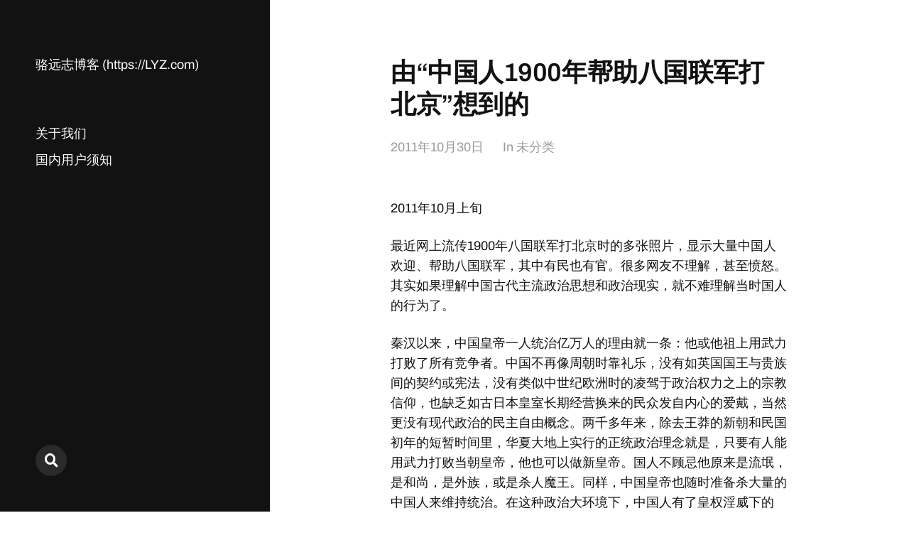

--- FILE ---
content_type: text/html; charset=UTF-8
request_url: https://www.lyz.com/8nation-alliance/
body_size: 11966
content:
<!DOCTYPE html>

<html class="no-js" lang="zh-Hans">

	<head>

		<meta http-equiv="content-type" content="text/html" charset="UTF-8" />
		<meta name="viewport" content="width=device-width, initial-scale=1.0" >

		<link rel="profile" href="https://gmpg.org/xfn/11">

		<title>由“中国人1900年帮助八国联军打北京”想到的 &#8211; 骆远志博客 (https://LYZ.com)</title>
<meta name='robots' content='max-image-preview:large' />
<link rel='dns-prefetch' href='//www.googletagmanager.com' />
<link rel='dns-prefetch' href='//www.lyz.com' />
<link rel="alternate" type="application/rss+xml" title="骆远志博客 (https://LYZ.com) &raquo; Feed" href="https://www.lyz.com/feed/" />
<link rel="alternate" type="application/rss+xml" title="骆远志博客 (https://LYZ.com) &raquo; 评论 Feed" href="https://www.lyz.com/comments/feed/" />
<link rel="alternate" type="application/rss+xml" title="骆远志博客 (https://LYZ.com) &raquo; 由“中国人1900年帮助八国联军打北京”想到的 评论 Feed" href="https://www.lyz.com/8nation-alliance/feed/" />
<link rel="alternate" title="oEmbed (JSON)" type="application/json+oembed" href="https://www.lyz.com/wp-json/oembed/1.0/embed?url=https%3A%2F%2Fwww.lyz.com%2F8nation-alliance%2F" />
<link rel="alternate" title="oEmbed (XML)" type="text/xml+oembed" href="https://www.lyz.com/wp-json/oembed/1.0/embed?url=https%3A%2F%2Fwww.lyz.com%2F8nation-alliance%2F&#038;format=xml" />
<style id='wp-img-auto-sizes-contain-inline-css' type='text/css'>
img:is([sizes=auto i],[sizes^="auto," i]){contain-intrinsic-size:3000px 1500px}
/*# sourceURL=wp-img-auto-sizes-contain-inline-css */
</style>
<style id='wp-emoji-styles-inline-css' type='text/css'>

	img.wp-smiley, img.emoji {
		display: inline !important;
		border: none !important;
		box-shadow: none !important;
		height: 1em !important;
		width: 1em !important;
		margin: 0 0.07em !important;
		vertical-align: -0.1em !important;
		background: none !important;
		padding: 0 !important;
	}
/*# sourceURL=wp-emoji-styles-inline-css */
</style>
<style id='wp-block-library-inline-css' type='text/css'>
:root{--wp-block-synced-color:#7a00df;--wp-block-synced-color--rgb:122,0,223;--wp-bound-block-color:var(--wp-block-synced-color);--wp-editor-canvas-background:#ddd;--wp-admin-theme-color:#007cba;--wp-admin-theme-color--rgb:0,124,186;--wp-admin-theme-color-darker-10:#006ba1;--wp-admin-theme-color-darker-10--rgb:0,107,160.5;--wp-admin-theme-color-darker-20:#005a87;--wp-admin-theme-color-darker-20--rgb:0,90,135;--wp-admin-border-width-focus:2px}@media (min-resolution:192dpi){:root{--wp-admin-border-width-focus:1.5px}}.wp-element-button{cursor:pointer}:root .has-very-light-gray-background-color{background-color:#eee}:root .has-very-dark-gray-background-color{background-color:#313131}:root .has-very-light-gray-color{color:#eee}:root .has-very-dark-gray-color{color:#313131}:root .has-vivid-green-cyan-to-vivid-cyan-blue-gradient-background{background:linear-gradient(135deg,#00d084,#0693e3)}:root .has-purple-crush-gradient-background{background:linear-gradient(135deg,#34e2e4,#4721fb 50%,#ab1dfe)}:root .has-hazy-dawn-gradient-background{background:linear-gradient(135deg,#faaca8,#dad0ec)}:root .has-subdued-olive-gradient-background{background:linear-gradient(135deg,#fafae1,#67a671)}:root .has-atomic-cream-gradient-background{background:linear-gradient(135deg,#fdd79a,#004a59)}:root .has-nightshade-gradient-background{background:linear-gradient(135deg,#330968,#31cdcf)}:root .has-midnight-gradient-background{background:linear-gradient(135deg,#020381,#2874fc)}:root{--wp--preset--font-size--normal:16px;--wp--preset--font-size--huge:42px}.has-regular-font-size{font-size:1em}.has-larger-font-size{font-size:2.625em}.has-normal-font-size{font-size:var(--wp--preset--font-size--normal)}.has-huge-font-size{font-size:var(--wp--preset--font-size--huge)}.has-text-align-center{text-align:center}.has-text-align-left{text-align:left}.has-text-align-right{text-align:right}.has-fit-text{white-space:nowrap!important}#end-resizable-editor-section{display:none}.aligncenter{clear:both}.items-justified-left{justify-content:flex-start}.items-justified-center{justify-content:center}.items-justified-right{justify-content:flex-end}.items-justified-space-between{justify-content:space-between}.screen-reader-text{border:0;clip-path:inset(50%);height:1px;margin:-1px;overflow:hidden;padding:0;position:absolute;width:1px;word-wrap:normal!important}.screen-reader-text:focus{background-color:#ddd;clip-path:none;color:#444;display:block;font-size:1em;height:auto;left:5px;line-height:normal;padding:15px 23px 14px;text-decoration:none;top:5px;width:auto;z-index:100000}html :where(.has-border-color){border-style:solid}html :where([style*=border-top-color]){border-top-style:solid}html :where([style*=border-right-color]){border-right-style:solid}html :where([style*=border-bottom-color]){border-bottom-style:solid}html :where([style*=border-left-color]){border-left-style:solid}html :where([style*=border-width]){border-style:solid}html :where([style*=border-top-width]){border-top-style:solid}html :where([style*=border-right-width]){border-right-style:solid}html :where([style*=border-bottom-width]){border-bottom-style:solid}html :where([style*=border-left-width]){border-left-style:solid}html :where(img[class*=wp-image-]){height:auto;max-width:100%}:where(figure){margin:0 0 1em}html :where(.is-position-sticky){--wp-admin--admin-bar--position-offset:var(--wp-admin--admin-bar--height,0px)}@media screen and (max-width:600px){html :where(.is-position-sticky){--wp-admin--admin-bar--position-offset:0px}}

/*# sourceURL=wp-block-library-inline-css */
</style><style id='wp-block-paragraph-inline-css' type='text/css'>
.is-small-text{font-size:.875em}.is-regular-text{font-size:1em}.is-large-text{font-size:2.25em}.is-larger-text{font-size:3em}.has-drop-cap:not(:focus):first-letter{float:left;font-size:8.4em;font-style:normal;font-weight:100;line-height:.68;margin:.05em .1em 0 0;text-transform:uppercase}body.rtl .has-drop-cap:not(:focus):first-letter{float:none;margin-left:.1em}p.has-drop-cap.has-background{overflow:hidden}:root :where(p.has-background){padding:1.25em 2.375em}:where(p.has-text-color:not(.has-link-color)) a{color:inherit}p.has-text-align-left[style*="writing-mode:vertical-lr"],p.has-text-align-right[style*="writing-mode:vertical-rl"]{rotate:180deg}
/*# sourceURL=https://www.lyz.com/wp-includes/blocks/paragraph/style.min.css */
</style>
<style id='global-styles-inline-css' type='text/css'>
:root{--wp--preset--aspect-ratio--square: 1;--wp--preset--aspect-ratio--4-3: 4/3;--wp--preset--aspect-ratio--3-4: 3/4;--wp--preset--aspect-ratio--3-2: 3/2;--wp--preset--aspect-ratio--2-3: 2/3;--wp--preset--aspect-ratio--16-9: 16/9;--wp--preset--aspect-ratio--9-16: 9/16;--wp--preset--color--black: #121212;--wp--preset--color--cyan-bluish-gray: #abb8c3;--wp--preset--color--white: #fff;--wp--preset--color--pale-pink: #f78da7;--wp--preset--color--vivid-red: #cf2e2e;--wp--preset--color--luminous-vivid-orange: #ff6900;--wp--preset--color--luminous-vivid-amber: #fcb900;--wp--preset--color--light-green-cyan: #7bdcb5;--wp--preset--color--vivid-green-cyan: #00d084;--wp--preset--color--pale-cyan-blue: #8ed1fc;--wp--preset--color--vivid-cyan-blue: #0693e3;--wp--preset--color--vivid-purple: #9b51e0;--wp--preset--color--dark-gray: #333;--wp--preset--color--medium-gray: #555;--wp--preset--color--light-gray: #777;--wp--preset--gradient--vivid-cyan-blue-to-vivid-purple: linear-gradient(135deg,rgb(6,147,227) 0%,rgb(155,81,224) 100%);--wp--preset--gradient--light-green-cyan-to-vivid-green-cyan: linear-gradient(135deg,rgb(122,220,180) 0%,rgb(0,208,130) 100%);--wp--preset--gradient--luminous-vivid-amber-to-luminous-vivid-orange: linear-gradient(135deg,rgb(252,185,0) 0%,rgb(255,105,0) 100%);--wp--preset--gradient--luminous-vivid-orange-to-vivid-red: linear-gradient(135deg,rgb(255,105,0) 0%,rgb(207,46,46) 100%);--wp--preset--gradient--very-light-gray-to-cyan-bluish-gray: linear-gradient(135deg,rgb(238,238,238) 0%,rgb(169,184,195) 100%);--wp--preset--gradient--cool-to-warm-spectrum: linear-gradient(135deg,rgb(74,234,220) 0%,rgb(151,120,209) 20%,rgb(207,42,186) 40%,rgb(238,44,130) 60%,rgb(251,105,98) 80%,rgb(254,248,76) 100%);--wp--preset--gradient--blush-light-purple: linear-gradient(135deg,rgb(255,206,236) 0%,rgb(152,150,240) 100%);--wp--preset--gradient--blush-bordeaux: linear-gradient(135deg,rgb(254,205,165) 0%,rgb(254,45,45) 50%,rgb(107,0,62) 100%);--wp--preset--gradient--luminous-dusk: linear-gradient(135deg,rgb(255,203,112) 0%,rgb(199,81,192) 50%,rgb(65,88,208) 100%);--wp--preset--gradient--pale-ocean: linear-gradient(135deg,rgb(255,245,203) 0%,rgb(182,227,212) 50%,rgb(51,167,181) 100%);--wp--preset--gradient--electric-grass: linear-gradient(135deg,rgb(202,248,128) 0%,rgb(113,206,126) 100%);--wp--preset--gradient--midnight: linear-gradient(135deg,rgb(2,3,129) 0%,rgb(40,116,252) 100%);--wp--preset--font-size--small: 16px;--wp--preset--font-size--medium: 20px;--wp--preset--font-size--large: 24px;--wp--preset--font-size--x-large: 42px;--wp--preset--font-size--normal: 18px;--wp--preset--font-size--larger: 28px;--wp--preset--spacing--20: 0.44rem;--wp--preset--spacing--30: 0.67rem;--wp--preset--spacing--40: 1rem;--wp--preset--spacing--50: 1.5rem;--wp--preset--spacing--60: 2.25rem;--wp--preset--spacing--70: 3.38rem;--wp--preset--spacing--80: 5.06rem;--wp--preset--shadow--natural: 6px 6px 9px rgba(0, 0, 0, 0.2);--wp--preset--shadow--deep: 12px 12px 50px rgba(0, 0, 0, 0.4);--wp--preset--shadow--sharp: 6px 6px 0px rgba(0, 0, 0, 0.2);--wp--preset--shadow--outlined: 6px 6px 0px -3px rgb(255, 255, 255), 6px 6px rgb(0, 0, 0);--wp--preset--shadow--crisp: 6px 6px 0px rgb(0, 0, 0);}:where(.is-layout-flex){gap: 0.5em;}:where(.is-layout-grid){gap: 0.5em;}body .is-layout-flex{display: flex;}.is-layout-flex{flex-wrap: wrap;align-items: center;}.is-layout-flex > :is(*, div){margin: 0;}body .is-layout-grid{display: grid;}.is-layout-grid > :is(*, div){margin: 0;}:where(.wp-block-columns.is-layout-flex){gap: 2em;}:where(.wp-block-columns.is-layout-grid){gap: 2em;}:where(.wp-block-post-template.is-layout-flex){gap: 1.25em;}:where(.wp-block-post-template.is-layout-grid){gap: 1.25em;}.has-black-color{color: var(--wp--preset--color--black) !important;}.has-cyan-bluish-gray-color{color: var(--wp--preset--color--cyan-bluish-gray) !important;}.has-white-color{color: var(--wp--preset--color--white) !important;}.has-pale-pink-color{color: var(--wp--preset--color--pale-pink) !important;}.has-vivid-red-color{color: var(--wp--preset--color--vivid-red) !important;}.has-luminous-vivid-orange-color{color: var(--wp--preset--color--luminous-vivid-orange) !important;}.has-luminous-vivid-amber-color{color: var(--wp--preset--color--luminous-vivid-amber) !important;}.has-light-green-cyan-color{color: var(--wp--preset--color--light-green-cyan) !important;}.has-vivid-green-cyan-color{color: var(--wp--preset--color--vivid-green-cyan) !important;}.has-pale-cyan-blue-color{color: var(--wp--preset--color--pale-cyan-blue) !important;}.has-vivid-cyan-blue-color{color: var(--wp--preset--color--vivid-cyan-blue) !important;}.has-vivid-purple-color{color: var(--wp--preset--color--vivid-purple) !important;}.has-black-background-color{background-color: var(--wp--preset--color--black) !important;}.has-cyan-bluish-gray-background-color{background-color: var(--wp--preset--color--cyan-bluish-gray) !important;}.has-white-background-color{background-color: var(--wp--preset--color--white) !important;}.has-pale-pink-background-color{background-color: var(--wp--preset--color--pale-pink) !important;}.has-vivid-red-background-color{background-color: var(--wp--preset--color--vivid-red) !important;}.has-luminous-vivid-orange-background-color{background-color: var(--wp--preset--color--luminous-vivid-orange) !important;}.has-luminous-vivid-amber-background-color{background-color: var(--wp--preset--color--luminous-vivid-amber) !important;}.has-light-green-cyan-background-color{background-color: var(--wp--preset--color--light-green-cyan) !important;}.has-vivid-green-cyan-background-color{background-color: var(--wp--preset--color--vivid-green-cyan) !important;}.has-pale-cyan-blue-background-color{background-color: var(--wp--preset--color--pale-cyan-blue) !important;}.has-vivid-cyan-blue-background-color{background-color: var(--wp--preset--color--vivid-cyan-blue) !important;}.has-vivid-purple-background-color{background-color: var(--wp--preset--color--vivid-purple) !important;}.has-black-border-color{border-color: var(--wp--preset--color--black) !important;}.has-cyan-bluish-gray-border-color{border-color: var(--wp--preset--color--cyan-bluish-gray) !important;}.has-white-border-color{border-color: var(--wp--preset--color--white) !important;}.has-pale-pink-border-color{border-color: var(--wp--preset--color--pale-pink) !important;}.has-vivid-red-border-color{border-color: var(--wp--preset--color--vivid-red) !important;}.has-luminous-vivid-orange-border-color{border-color: var(--wp--preset--color--luminous-vivid-orange) !important;}.has-luminous-vivid-amber-border-color{border-color: var(--wp--preset--color--luminous-vivid-amber) !important;}.has-light-green-cyan-border-color{border-color: var(--wp--preset--color--light-green-cyan) !important;}.has-vivid-green-cyan-border-color{border-color: var(--wp--preset--color--vivid-green-cyan) !important;}.has-pale-cyan-blue-border-color{border-color: var(--wp--preset--color--pale-cyan-blue) !important;}.has-vivid-cyan-blue-border-color{border-color: var(--wp--preset--color--vivid-cyan-blue) !important;}.has-vivid-purple-border-color{border-color: var(--wp--preset--color--vivid-purple) !important;}.has-vivid-cyan-blue-to-vivid-purple-gradient-background{background: var(--wp--preset--gradient--vivid-cyan-blue-to-vivid-purple) !important;}.has-light-green-cyan-to-vivid-green-cyan-gradient-background{background: var(--wp--preset--gradient--light-green-cyan-to-vivid-green-cyan) !important;}.has-luminous-vivid-amber-to-luminous-vivid-orange-gradient-background{background: var(--wp--preset--gradient--luminous-vivid-amber-to-luminous-vivid-orange) !important;}.has-luminous-vivid-orange-to-vivid-red-gradient-background{background: var(--wp--preset--gradient--luminous-vivid-orange-to-vivid-red) !important;}.has-very-light-gray-to-cyan-bluish-gray-gradient-background{background: var(--wp--preset--gradient--very-light-gray-to-cyan-bluish-gray) !important;}.has-cool-to-warm-spectrum-gradient-background{background: var(--wp--preset--gradient--cool-to-warm-spectrum) !important;}.has-blush-light-purple-gradient-background{background: var(--wp--preset--gradient--blush-light-purple) !important;}.has-blush-bordeaux-gradient-background{background: var(--wp--preset--gradient--blush-bordeaux) !important;}.has-luminous-dusk-gradient-background{background: var(--wp--preset--gradient--luminous-dusk) !important;}.has-pale-ocean-gradient-background{background: var(--wp--preset--gradient--pale-ocean) !important;}.has-electric-grass-gradient-background{background: var(--wp--preset--gradient--electric-grass) !important;}.has-midnight-gradient-background{background: var(--wp--preset--gradient--midnight) !important;}.has-small-font-size{font-size: var(--wp--preset--font-size--small) !important;}.has-medium-font-size{font-size: var(--wp--preset--font-size--medium) !important;}.has-large-font-size{font-size: var(--wp--preset--font-size--large) !important;}.has-x-large-font-size{font-size: var(--wp--preset--font-size--x-large) !important;}
/*# sourceURL=global-styles-inline-css */
</style>

<style id='classic-theme-styles-inline-css' type='text/css'>
/*! This file is auto-generated */
.wp-block-button__link{color:#fff;background-color:#32373c;border-radius:9999px;box-shadow:none;text-decoration:none;padding:calc(.667em + 2px) calc(1.333em + 2px);font-size:1.125em}.wp-block-file__button{background:#32373c;color:#fff;text-decoration:none}
/*# sourceURL=/wp-includes/css/classic-themes.min.css */
</style>
<link rel='stylesheet' id='bbp-default-css' href='https://www.lyz.com/wp-content/plugins/bbpress/templates/default/css/bbpress.min.css?ver=2.6.14' type='text/css' media='all' />
<link rel='stylesheet' id='mcluhan-fonts-css' href='https://www.lyz.com/wp-content/themes/mcluhan/assets/css/fonts.css?ver=6.9' type='text/css' media='all' />
<link rel='stylesheet' id='fontawesome-css' href='https://www.lyz.com/wp-content/themes/mcluhan/assets/css/font-awesome.css?ver=6.9' type='text/css' media='all' />
<link rel='stylesheet' id='mcluhan-style-css' href='https://www.lyz.com/wp-content/themes/mcluhan/style.css?ver=2.1.1' type='text/css' media='all' />
<script type="text/javascript" src="https://www.lyz.com/wp-includes/js/jquery/jquery.min.js?ver=3.7.1" id="jquery-core-js"></script>
<script type="text/javascript" src="https://www.lyz.com/wp-includes/js/jquery/jquery-migrate.min.js?ver=3.4.1" id="jquery-migrate-js"></script>
<link rel="https://api.w.org/" href="https://www.lyz.com/wp-json/" /><link rel="alternate" title="JSON" type="application/json" href="https://www.lyz.com/wp-json/wp/v2/posts/11" /><link rel="EditURI" type="application/rsd+xml" title="RSD" href="https://www.lyz.com/xmlrpc.php?rsd" />
<meta name="generator" content="WordPress 6.9" />
<link rel="canonical" href="https://www.lyz.com/8nation-alliance/" />
<link rel='shortlink' href='https://www.lyz.com/?p=11' />

			<!-- Customizer CSS -->

			<style type="text/css">

				
			</style>

			<!-- /Customizer CSS -->

					<script>jQuery( 'html' ).removeClass( 'no-js' ).addClass( 'js' );</script>
		
	</head>

	<body class="wp-singular post-template-default single single-post postid-11 single-format-standard wp-theme-mcluhan">

		
<script type="text/javascript" id="bbp-swap-no-js-body-class">
	document.body.className = document.body.className.replace( 'bbp-no-js', 'bbp-js' );
</script>


		<a class="skip-link button" href="#site-content">Skip to the content</a>

		<header class="site-header group">

			
			<p class="site-title"><a href="https://www.lyz.com" class="site-name">骆远志博客 (https://LYZ.com)</a></p>

			
			<div class="nav-toggle">
				<div class="bar"></div>
				<div class="bar"></div>
			</div>

			<div class="menu-wrapper">

				<ul class="main-menu desktop">

					<li class="page_item page-item-32"><a href="https://www.lyz.com/about-us/">关于我们</a></li>
<li class="page_item page-item-194"><a href="https://www.lyz.com/4wechat/">国内用户须知</a></li>
				</ul>

			</div><!-- .menu-wrapper -->

			
				<div class="social-menu desktop">

					<ul class="social-menu-inner">

						<li class="social-search-wrapper"><a href="https://www.lyz.com/?s="></a></li>

						
					</ul><!-- .social-menu-inner -->

				</div><!-- .social-menu -->

			
		</header><!-- header -->

		<div class="mobile-menu-wrapper">

			<ul class="main-menu mobile">
				<li class="page_item page-item-32"><a href="https://www.lyz.com/about-us/">关于我们</a></li>
<li class="page_item page-item-194"><a href="https://www.lyz.com/4wechat/">国内用户须知</a></li>
					<li class="toggle-mobile-search-wrapper"><a href="#" class="toggle-mobile-search">搜索</a></li>
							</ul><!-- .main-menu.mobile -->

			
		</div><!-- .mobile-menu-wrapper -->

		
			<div class="mobile-search">

				<div class="untoggle-mobile-search"></div>

				
<form role="search" method="get" class="search-form" action="https://www.lyz.com/">
	<label class="screen-reader-text" for="search-form-697e34cc735ef">Search for:</label>
	<input type="search" id="search-form-697e34cc735ef" class="search-field" placeholder="Enter your search query" value="" name="s" autocomplete="off" />
	</button>
</form>

				<div class="mobile-results">

					<div class="results-wrapper"></div>

				</div>

			</div><!-- .mobile-search -->

			<div class="search-overlay">

				
<form role="search" method="get" class="search-form" action="https://www.lyz.com/">
	<label class="screen-reader-text" for="search-form-697e34cc736c8">Search for:</label>
	<input type="search" id="search-form-697e34cc736c8" class="search-field" placeholder="Enter your search query" value="" name="s" autocomplete="off" />
	</button>
</form>

			</div><!-- .search-overlay -->

		
		<main class="site-content" id="site-content">
		<article class="post-11 post type-post status-publish format-standard hentry category-uncategorized missing-thumbnail">

			
			<header class="entry-header section-inner">

				<h1 class="entry-title">由“中国人1900年帮助八国联军打北京”想到的</h1>
					<div class="meta">

						<time><a href="https://www.lyz.com/8nation-alliance/">2011年10月30日</a></time>

						
							<span>
								In <a href="https://www.lyz.com/uncategorized/" rel="category tag">未分类</a>							</span>

						
					</div>

				
			</header><!-- .entry-header -->

			<div class="entry-content section-inner">

				
<p>2011年10月上旬</p>



<p>最近网上流传1900年八国联军打北京时的多张照片，显示大量中国人欢迎、帮助八国联军，其中有民也有官。很多网友不理解，甚至愤怒。其实如果理解中国古代主流政治思想和政治现实，就不难理解当时国人的行为了。</p>



<p>秦汉以来，中国皇帝一人统治亿万人的理由就一条：他或他祖上用武力打败了所有竞争者。中国不再像周朝时靠礼乐，没有如英国国王与贵族间的契约或宪法，没有类似中世纪欧洲时的凌驾于政治权力之上的宗教信仰，也缺乏如古日本皇室长期经营换来的民众发自内心的爱戴，当然更没有现代政治的民主自由概念。两千多年来，除去王莽的新朝和民国初年的短暂时间里，华夏大地上实行的正统政治理念就是，只要有人能用武力打败当朝皇帝，他也可以做新皇帝。国人不顾忌他原来是流氓，是和尚，是外族，或是杀人魔王。同样，中国皇帝也随时准备杀大量的中国人来维持统治。在这种政治大环境下，中国人有了皇权淫威下的“忠君”思想，但没有大家同属一个民族的概念。</p>



<p>1900年八国联军打入北京皇城，联军武力打垮当朝皇室。传统君权完全依赖军事成功。京城被占，国人自然以为“君”要变了，要反旧君忠新君了。当时上至慈禧太后下至街巷平民，都以为要改朝换代了。照片上帮助八国联军的中国人也许以为自己是在帮助新统治者而已。至于新统治者是外国人、不懂中国话、杀过中国人，现代人觉得不可接受，当时的人却并不觉得是大碍。说到底，清皇室当年也是不懂中国话，杀过很多中国人的外国人。顺便说一句：八国联军烧杀抢掠后离开北京，中国人都大为诧异。从皇室到平民，切身感到西方人对政治权力的想法和中国人大不一样。这种经历也从侧面帮助清人接受西方政治思想，推动了清朝最后几年的政治快速变革。</p>



<p>“中华民族”“民族国家”等概念是在民主共和等新思想传入中国后，辛亥革命先驱们参照西方现代政治理念创造出来的。之前中国是“国不知有民，民不知有国”。中国号称有五千年文明史，历史积累了很多政治典故和机巧。但由于长期实行纯暴力政治，中国严重缺乏政治文明。举一例：清末一代名臣李鸿章雇佣外国人组建的洋枪队打太平天国。事成后李鸿章抵赖洋枪队军饷。作为中国高级官员的李鸿章认为，洋枪队应该靠抢掠中国老百姓来补给军需。这想法大大超出了来自英国的洋枪队头领戈登的想象力。戈登坚决反对，直接导致洋枪队解散。有这样的政府这样的官，中国百姓怎么可能团结？怎么可能有民族或国家归属感！</p>



<p>中国传统政治里，统治者对老百姓的野蛮和残忍，程度之深、范围之广，足令现代人惊心。八国联军入北京时做了很多坏事，但可能远没有同时代的清朝政府军对中国人做的坏事多。比如湘军当年在南京攻打太平天国。湘军进城后，对老百姓烧杀、奸淫、抢掠，无恶不作。清人记载：“金陵之役，伏尸百万，秦淮尽赤”。当时南京总人口也就大约100万。李鸿章说南京变成“一座空城，四周荒田”。金陵屠城并非孤立事件。历朝历代，中国内战中屠城的例子比比皆是。以暴力换来权力的中国最高统治者从来不在乎老百姓的生命与财产，根本就没觉得自己和百姓同属一个“国家”或“民族”！经过千百年，这种纯暴力政治被制度化，统治者和被统治者双方都清晰地知道，并习以为常。中国大众，作为这种暴力政治的受害者，当然不会忠于这样的国家、这样的族群！当然如同散沙！</p>



<p>大约170年前，中国人开始接触西方现代文明。民族先知先觉者看到西方民族国家在民主宪政下的繁荣与强大，开始懂得人民的力量，懂得在激烈的民族间竞争中，中华民族的团结攸关民族生存。于是他们高举“民主”“共和”“自由”的大旗，反对清朝建立民国。中华民国成功建立了，政治推崇宪政和共和，百姓开始有了国家和民族的观念。但民国国运多舛，宪政屡屡受挫，国民的国家民族的归属感还很淡薄。1949年后，很多懂世界的中华民族精英在政治上或在身体上被消灭，自由民主的新政治在华夏大地上烟消云散，以暴力为基础的“专政”重新又大行其道。“国家，民族”倒还经常出现在媒体里，但只不过是当权者玩弄百姓的宣传口号。大家嘴上说“国家，民族”多，但心里想得少，行为上就更少顾及了。</p>



<p class="has-regular-font-size">今天，海内外的中国人都希望中华民族复兴、中国完成统一。这就要求民族和国家的观念真正根植于中国人心中。但人民对国家民族的爱是有条件的。国家不爱自己的人民，当然就没资格要人民爱它。中国首先要改变以暴力为基础的政治。政府如果还靠暴力欺负人民，践踏人民利益与权力，阻碍公平的政治参与，老百姓就可能还会像百年前一样帮外国人打本国政府。应该强调的是，当政府欺压自己的人民时，人民就有权力反抗，包括借助外国力量，就像当年守卫朝歌的奴隶们配合周武王反戈击败商纣王，或孙中山借助西方反清，或共产党借助苏联反贪腐的国民党，或利比亚人民借北约打卡扎菲。</p>



<p>电邮：<a href="/cdn-cgi/l/email-protection" class="__cf_email__" data-cfemail="92ebe7f3fce8fafbfee7fdd2ebf3fafdfdbcf1fdff">[email&#160;protected]</a> 博客：<a href="https://www.lyz.com">https://www.lyz.com</a></p>

			</div> <!-- .content -->

			
				<div class="post-pagination section-inner">

					<div class="previous-post">
											</div>

					<div class="next-post">
													<a href="https://www.lyz.com/jean-christophe/" rel="next"><span>Jean-Christophe By Romain Rolland</span></a>											</div>

				</div><!-- .post-pagination -->

			
				<div class="comments-section-inner section-inner wide">
					

		<div id="respond" class="comment-respond">
		<h3 id="reply-title" class="comment-reply-title">发表回复</h3><form action="https://www.lyz.com/wp-comments-post.php" method="post" id="commentform" class="comment-form"><p class="comment-form-comment"><label for="comment">评论 <span class="required">*</span></label> <textarea id="comment" name="comment" cols="45" rows="8" maxlength="65525" required></textarea></p><p class="comment-form-author"><label for="author">显示名称 <span class="required">*</span></label> <input id="author" name="author" type="text" value="" size="30" maxlength="245" autocomplete="name" required /></p>
<p class="comment-form-email"><label for="email">邮箱 <span class="required">*</span></label> <input id="email" name="email" type="email" value="" size="30" maxlength="100" autocomplete="email" required /></p>
<p class="comment-form-url"><label for="url">网站</label> <input id="url" name="url" type="url" value="" size="30" maxlength="200" autocomplete="url" /></p>
<p class="form-submit"><input name="submit" type="submit" id="submit" class="submit" value="发表评论" /> <input type='hidden' name='comment_post_ID' value='11' id='comment_post_ID' />
<input type='hidden' name='comment_parent' id='comment_parent' value='0' />
</p><p style="display: none;"><input type="hidden" id="akismet_comment_nonce" name="akismet_comment_nonce" value="b49278a1f9" /></p><p style="display: none !important;" class="akismet-fields-container" data-prefix="ak_"><label>&#916;<textarea name="ak_hp_textarea" cols="45" rows="8" maxlength="100"></textarea></label><input type="hidden" id="ak_js_1" name="ak_js" value="43"/><script data-cfasync="false" src="/cdn-cgi/scripts/5c5dd728/cloudflare-static/email-decode.min.js"></script><script>document.getElementById( "ak_js_1" ).setAttribute( "value", ( new Date() ).getTime() );</script></p></form>	</div><!-- #respond -->
	<p class="akismet_comment_form_privacy_notice">这个站点使用 Akismet 来减少垃圾评论。<a href="https://akismet.com/privacy/" target="_blank" rel="nofollow noopener">了解你的评论数据如何被处理</a>。</p>
				</div><!-- .comments-section-inner -->

			
		</div> <!-- .post -->

		
	<div class="section-inner wide">

		<div class="related-posts">

			<h3 class="related-posts-title">Related Posts</h3>

			
				<a class="related-post post-2900 post type-post status-publish format-standard hentry category-uncategorized missing-thumbnail" id="post-2900" href="https://www.lyz.com/rousseau-revolution/">
					<div class="bg-image related-post-image">
											</div>
					<h2 class="title"><span>爱、恨、与革命</span></h2>				</a>

				
				<a class="related-post post-453 post type-post status-publish format-standard hentry category-uncategorized missing-thumbnail" id="post-453" href="https://www.lyz.com/coronavirus/">
					<div class="bg-image related-post-image">
											</div>
					<h2 class="title"><span>留学生应该回国躲避疫情吗？</span></h2>				</a>

				
				<a class="related-post post-18 post type-post status-publish format-standard hentry category-uncategorized missing-thumbnail" id="post-18" href="https://www.lyz.com/koreanwar-gulfwar/">
					<div class="bg-image related-post-image">
											</div>
					<h2 class="title"><span>对比朝鲜战争中的第五次战役与1990-1991年的海湾战争</span></h2>				</a>

				
				<a class="related-post post-2018 post type-post status-publish format-standard hentry category-uncategorized missing-thumbnail" id="post-2018" href="https://www.lyz.com/chain-woman/">
					<div class="bg-image related-post-image">
											</div>
					<h2 class="title"><span>丰县“铁链女”事件反映的深层问题</span></h2>				</a>

				
		</div><!-- .related-posts -->

	</div><!-- .section-inner.wide -->

			<footer class="site-footer section-inner">

				<p class="copyright">&copy; 2026 <a href="https://www.lyz.com" class="site-name">骆远志博客 (https://LYZ.com)</a></p>
				<p class="theme-by">Theme by <a href="https://andersnoren.se">Anders Nor&eacute;n</a></p>

			</footer> <!-- footer -->

		</main>
		
		<script type="speculationrules">
{"prefetch":[{"source":"document","where":{"and":[{"href_matches":"/*"},{"not":{"href_matches":["/wp-*.php","/wp-admin/*","/wp-content/uploads/*","/wp-content/*","/wp-content/plugins/*","/wp-content/themes/mcluhan/*","/*\\?(.+)"]}},{"not":{"selector_matches":"a[rel~=\"nofollow\"]"}},{"not":{"selector_matches":".no-prefetch, .no-prefetch a"}}]},"eagerness":"conservative"}]}
</script>
<script type="text/javascript" src="https://www.googletagmanager.com/gtag/js?id=G-4DCWS52XBH" id="ga4-tracking-js"></script>
<script type="text/javascript" id="ga4-tracking-js-after">
/* <![CDATA[ */
window.dataLayer = window.dataLayer || []; function gtag(){dataLayer.push(arguments);} gtag('js', new Date()); gtag('config', 'G-4DCWS52XBH');
//# sourceURL=ga4-tracking-js-after
/* ]]> */
</script>
<script type="text/javascript" src="https://www.lyz.com/wp-includes/js/imagesloaded.min.js?ver=5.0.0" id="imagesloaded-js"></script>
<script type="text/javascript" src="https://www.lyz.com/wp-includes/js/masonry.min.js?ver=4.2.2" id="masonry-js"></script>
<script type="text/javascript" id="mcluhan_global-js-extra">
/* <![CDATA[ */
var mcluhan_ajaxpagination = {"ajaxurl":"https://www.lyz.com/wp-admin/admin-ajax.php","query_vars":"{\"page\":\"\",\"name\":\"8nation-alliance\"}"};
//# sourceURL=mcluhan_global-js-extra
/* ]]> */
</script>
<script type="text/javascript" src="https://www.lyz.com/wp-content/themes/mcluhan/assets/js/global.js?ver=2.1.1" id="mcluhan_global-js"></script>
<script defer type="text/javascript" src="https://www.lyz.com/wp-content/plugins/akismet/_inc/akismet-frontend.js?ver=1762991544" id="akismet-frontend-js"></script>
<script id="wp-emoji-settings" type="application/json">
{"baseUrl":"https://s.w.org/images/core/emoji/17.0.2/72x72/","ext":".png","svgUrl":"https://s.w.org/images/core/emoji/17.0.2/svg/","svgExt":".svg","source":{"concatemoji":"https://www.lyz.com/wp-includes/js/wp-emoji-release.min.js?ver=6.9"}}
</script>
<script type="module">
/* <![CDATA[ */
/*! This file is auto-generated */
const a=JSON.parse(document.getElementById("wp-emoji-settings").textContent),o=(window._wpemojiSettings=a,"wpEmojiSettingsSupports"),s=["flag","emoji"];function i(e){try{var t={supportTests:e,timestamp:(new Date).valueOf()};sessionStorage.setItem(o,JSON.stringify(t))}catch(e){}}function c(e,t,n){e.clearRect(0,0,e.canvas.width,e.canvas.height),e.fillText(t,0,0);t=new Uint32Array(e.getImageData(0,0,e.canvas.width,e.canvas.height).data);e.clearRect(0,0,e.canvas.width,e.canvas.height),e.fillText(n,0,0);const a=new Uint32Array(e.getImageData(0,0,e.canvas.width,e.canvas.height).data);return t.every((e,t)=>e===a[t])}function p(e,t){e.clearRect(0,0,e.canvas.width,e.canvas.height),e.fillText(t,0,0);var n=e.getImageData(16,16,1,1);for(let e=0;e<n.data.length;e++)if(0!==n.data[e])return!1;return!0}function u(e,t,n,a){switch(t){case"flag":return n(e,"\ud83c\udff3\ufe0f\u200d\u26a7\ufe0f","\ud83c\udff3\ufe0f\u200b\u26a7\ufe0f")?!1:!n(e,"\ud83c\udde8\ud83c\uddf6","\ud83c\udde8\u200b\ud83c\uddf6")&&!n(e,"\ud83c\udff4\udb40\udc67\udb40\udc62\udb40\udc65\udb40\udc6e\udb40\udc67\udb40\udc7f","\ud83c\udff4\u200b\udb40\udc67\u200b\udb40\udc62\u200b\udb40\udc65\u200b\udb40\udc6e\u200b\udb40\udc67\u200b\udb40\udc7f");case"emoji":return!a(e,"\ud83e\u1fac8")}return!1}function f(e,t,n,a){let r;const o=(r="undefined"!=typeof WorkerGlobalScope&&self instanceof WorkerGlobalScope?new OffscreenCanvas(300,150):document.createElement("canvas")).getContext("2d",{willReadFrequently:!0}),s=(o.textBaseline="top",o.font="600 32px Arial",{});return e.forEach(e=>{s[e]=t(o,e,n,a)}),s}function r(e){var t=document.createElement("script");t.src=e,t.defer=!0,document.head.appendChild(t)}a.supports={everything:!0,everythingExceptFlag:!0},new Promise(t=>{let n=function(){try{var e=JSON.parse(sessionStorage.getItem(o));if("object"==typeof e&&"number"==typeof e.timestamp&&(new Date).valueOf()<e.timestamp+604800&&"object"==typeof e.supportTests)return e.supportTests}catch(e){}return null}();if(!n){if("undefined"!=typeof Worker&&"undefined"!=typeof OffscreenCanvas&&"undefined"!=typeof URL&&URL.createObjectURL&&"undefined"!=typeof Blob)try{var e="postMessage("+f.toString()+"("+[JSON.stringify(s),u.toString(),c.toString(),p.toString()].join(",")+"));",a=new Blob([e],{type:"text/javascript"});const r=new Worker(URL.createObjectURL(a),{name:"wpTestEmojiSupports"});return void(r.onmessage=e=>{i(n=e.data),r.terminate(),t(n)})}catch(e){}i(n=f(s,u,c,p))}t(n)}).then(e=>{for(const n in e)a.supports[n]=e[n],a.supports.everything=a.supports.everything&&a.supports[n],"flag"!==n&&(a.supports.everythingExceptFlag=a.supports.everythingExceptFlag&&a.supports[n]);var t;a.supports.everythingExceptFlag=a.supports.everythingExceptFlag&&!a.supports.flag,a.supports.everything||((t=a.source||{}).concatemoji?r(t.concatemoji):t.wpemoji&&t.twemoji&&(r(t.twemoji),r(t.wpemoji)))});
//# sourceURL=https://www.lyz.com/wp-includes/js/wp-emoji-loader.min.js
/* ]]> */
</script>
			
	<script defer src="https://static.cloudflareinsights.com/beacon.min.js/vcd15cbe7772f49c399c6a5babf22c1241717689176015" integrity="sha512-ZpsOmlRQV6y907TI0dKBHq9Md29nnaEIPlkf84rnaERnq6zvWvPUqr2ft8M1aS28oN72PdrCzSjY4U6VaAw1EQ==" data-cf-beacon='{"version":"2024.11.0","token":"a8e50201344641a8b4c22ede67473bf6","r":1,"server_timing":{"name":{"cfCacheStatus":true,"cfEdge":true,"cfExtPri":true,"cfL4":true,"cfOrigin":true,"cfSpeedBrain":true},"location_startswith":null}}' crossorigin="anonymous"></script>
</body>
</html>
